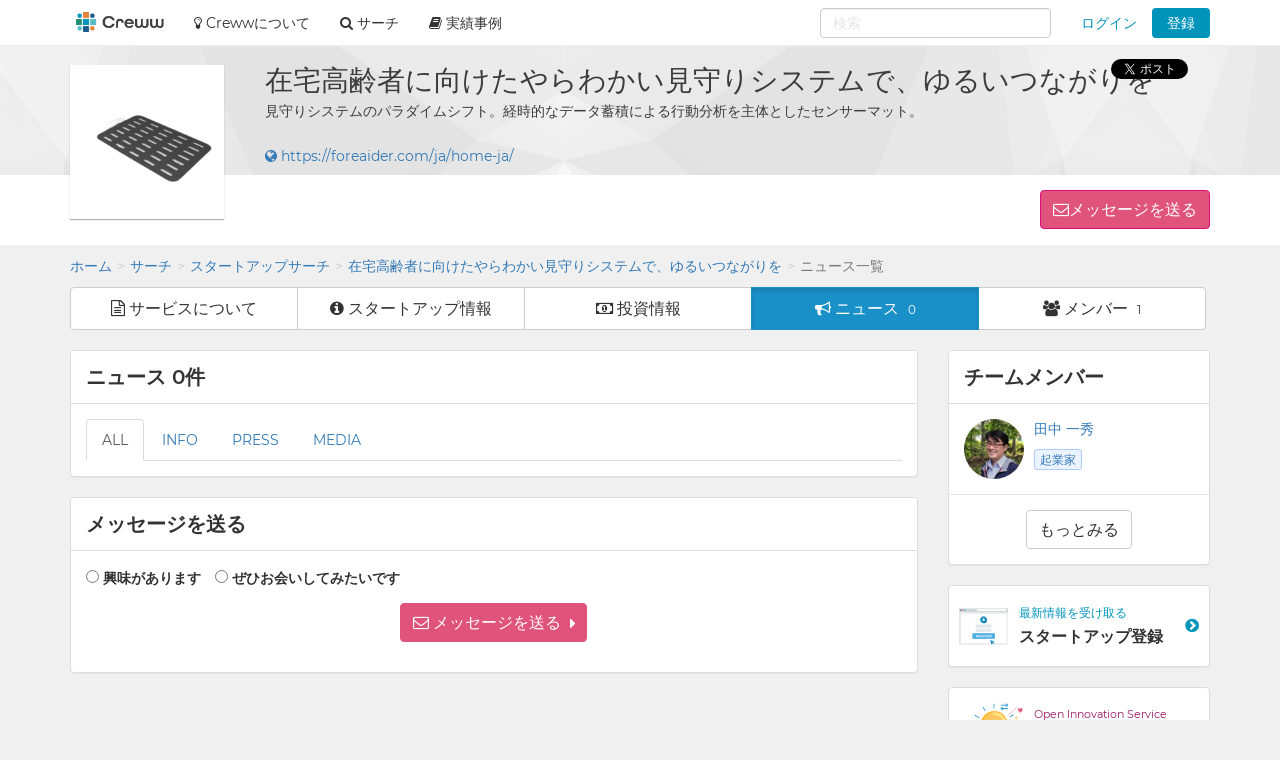

--- FILE ---
content_type: text/html; charset=utf-8
request_url: https://creww.me/ja/startup/aklmzmise/news
body_size: 56183
content:
<!DOCTYPE html>
<html lang='ja'>
<head>
<meta charset='utf-8'>
<meta content='IE=edge' http-equiv='X-UA-Compatible'>
<script type="text/javascript">window.NREUM||(NREUM={});NREUM.info={"beacon":"bam.nr-data.net","errorBeacon":"bam.nr-data.net","licenseKey":"5f9504f317","applicationID":"99759358","transactionName":"dVtfTRFaDVlVEEkXEFdGRUwTRk5bVRUV","queueTime":0,"applicationTime":155,"agent":""}</script>
<script type="text/javascript">(window.NREUM||(NREUM={})).init={ajax:{deny_list:["bam.nr-data.net"]}};(window.NREUM||(NREUM={})).loader_config={licenseKey:"5f9504f317",applicationID:"99759358",browserID:"99759599"};;/*! For license information please see nr-loader-rum-1.302.0.min.js.LICENSE.txt */
(()=>{var e,t,r={122:(e,t,r)=>{"use strict";r.d(t,{a:()=>i});var n=r(944);function i(e,t){try{if(!e||"object"!=typeof e)return(0,n.R)(3);if(!t||"object"!=typeof t)return(0,n.R)(4);const r=Object.create(Object.getPrototypeOf(t),Object.getOwnPropertyDescriptors(t)),a=0===Object.keys(r).length?e:r;for(let o in a)if(void 0!==e[o])try{if(null===e[o]){r[o]=null;continue}Array.isArray(e[o])&&Array.isArray(t[o])?r[o]=Array.from(new Set([...e[o],...t[o]])):"object"==typeof e[o]&&"object"==typeof t[o]?r[o]=i(e[o],t[o]):r[o]=e[o]}catch(e){r[o]||(0,n.R)(1,e)}return r}catch(e){(0,n.R)(2,e)}}},154:(e,t,r)=>{"use strict";r.d(t,{OF:()=>c,RI:()=>i,WN:()=>u,bv:()=>a,gm:()=>o,mw:()=>s,sb:()=>d});var n=r(863);const i="undefined"!=typeof window&&!!window.document,a="undefined"!=typeof WorkerGlobalScope&&("undefined"!=typeof self&&self instanceof WorkerGlobalScope&&self.navigator instanceof WorkerNavigator||"undefined"!=typeof globalThis&&globalThis instanceof WorkerGlobalScope&&globalThis.navigator instanceof WorkerNavigator),o=i?window:"undefined"!=typeof WorkerGlobalScope&&("undefined"!=typeof self&&self instanceof WorkerGlobalScope&&self||"undefined"!=typeof globalThis&&globalThis instanceof WorkerGlobalScope&&globalThis),s=Boolean("hidden"===o?.document?.visibilityState),c=/iPad|iPhone|iPod/.test(o.navigator?.userAgent),d=c&&"undefined"==typeof SharedWorker,u=((()=>{const e=o.navigator?.userAgent?.match(/Firefox[/\s](\d+\.\d+)/);Array.isArray(e)&&e.length>=2&&e[1]})(),Date.now()-(0,n.t)())},163:(e,t,r)=>{"use strict";r.d(t,{j:()=>T});var n=r(384),i=r(741);var a=r(555);r(860).K7.genericEvents;const o="experimental.resources",s="register",c=e=>{if(!e||"string"!=typeof e)return!1;try{document.createDocumentFragment().querySelector(e)}catch{return!1}return!0};var d=r(614),u=r(944),l=r(122);const f="[data-nr-mask]",g=e=>(0,l.a)(e,(()=>{const e={feature_flags:[],experimental:{allow_registered_children:!1,resources:!1},mask_selector:"*",block_selector:"[data-nr-block]",mask_input_options:{color:!1,date:!1,"datetime-local":!1,email:!1,month:!1,number:!1,range:!1,search:!1,tel:!1,text:!1,time:!1,url:!1,week:!1,textarea:!1,select:!1,password:!0}};return{ajax:{deny_list:void 0,block_internal:!0,enabled:!0,autoStart:!0},api:{get allow_registered_children(){return e.feature_flags.includes(s)||e.experimental.allow_registered_children},set allow_registered_children(t){e.experimental.allow_registered_children=t},duplicate_registered_data:!1},distributed_tracing:{enabled:void 0,exclude_newrelic_header:void 0,cors_use_newrelic_header:void 0,cors_use_tracecontext_headers:void 0,allowed_origins:void 0},get feature_flags(){return e.feature_flags},set feature_flags(t){e.feature_flags=t},generic_events:{enabled:!0,autoStart:!0},harvest:{interval:30},jserrors:{enabled:!0,autoStart:!0},logging:{enabled:!0,autoStart:!0},metrics:{enabled:!0,autoStart:!0},obfuscate:void 0,page_action:{enabled:!0},page_view_event:{enabled:!0,autoStart:!0},page_view_timing:{enabled:!0,autoStart:!0},performance:{capture_marks:!1,capture_measures:!1,capture_detail:!0,resources:{get enabled(){return e.feature_flags.includes(o)||e.experimental.resources},set enabled(t){e.experimental.resources=t},asset_types:[],first_party_domains:[],ignore_newrelic:!0}},privacy:{cookies_enabled:!0},proxy:{assets:void 0,beacon:void 0},session:{expiresMs:d.wk,inactiveMs:d.BB},session_replay:{autoStart:!0,enabled:!1,preload:!1,sampling_rate:10,error_sampling_rate:100,collect_fonts:!1,inline_images:!1,fix_stylesheets:!0,mask_all_inputs:!0,get mask_text_selector(){return e.mask_selector},set mask_text_selector(t){c(t)?e.mask_selector="".concat(t,",").concat(f):""===t||null===t?e.mask_selector=f:(0,u.R)(5,t)},get block_class(){return"nr-block"},get ignore_class(){return"nr-ignore"},get mask_text_class(){return"nr-mask"},get block_selector(){return e.block_selector},set block_selector(t){c(t)?e.block_selector+=",".concat(t):""!==t&&(0,u.R)(6,t)},get mask_input_options(){return e.mask_input_options},set mask_input_options(t){t&&"object"==typeof t?e.mask_input_options={...t,password:!0}:(0,u.R)(7,t)}},session_trace:{enabled:!0,autoStart:!0},soft_navigations:{enabled:!0,autoStart:!0},spa:{enabled:!0,autoStart:!0},ssl:void 0,user_actions:{enabled:!0,elementAttributes:["id","className","tagName","type"]}}})());var p=r(154),m=r(324);let h=0;const v={buildEnv:m.F3,distMethod:m.Xs,version:m.xv,originTime:p.WN},b={appMetadata:{},customTransaction:void 0,denyList:void 0,disabled:!1,harvester:void 0,isolatedBacklog:!1,isRecording:!1,loaderType:void 0,maxBytes:3e4,obfuscator:void 0,onerror:void 0,ptid:void 0,releaseIds:{},session:void 0,timeKeeper:void 0,registeredEntities:[],jsAttributesMetadata:{bytes:0},get harvestCount(){return++h}},y=e=>{const t=(0,l.a)(e,b),r=Object.keys(v).reduce((e,t)=>(e[t]={value:v[t],writable:!1,configurable:!0,enumerable:!0},e),{});return Object.defineProperties(t,r)};var _=r(701);const w=e=>{const t=e.startsWith("http");e+="/",r.p=t?e:"https://"+e};var x=r(836),k=r(241);const S={accountID:void 0,trustKey:void 0,agentID:void 0,licenseKey:void 0,applicationID:void 0,xpid:void 0},A=e=>(0,l.a)(e,S),R=new Set;function T(e,t={},r,o){let{init:s,info:c,loader_config:d,runtime:u={},exposed:l=!0}=t;if(!c){const e=(0,n.pV)();s=e.init,c=e.info,d=e.loader_config}e.init=g(s||{}),e.loader_config=A(d||{}),c.jsAttributes??={},p.bv&&(c.jsAttributes.isWorker=!0),e.info=(0,a.D)(c);const f=e.init,m=[c.beacon,c.errorBeacon];R.has(e.agentIdentifier)||(f.proxy.assets&&(w(f.proxy.assets),m.push(f.proxy.assets)),f.proxy.beacon&&m.push(f.proxy.beacon),e.beacons=[...m],function(e){const t=(0,n.pV)();Object.getOwnPropertyNames(i.W.prototype).forEach(r=>{const n=i.W.prototype[r];if("function"!=typeof n||"constructor"===n)return;let a=t[r];e[r]&&!1!==e.exposed&&"micro-agent"!==e.runtime?.loaderType&&(t[r]=(...t)=>{const n=e[r](...t);return a?a(...t):n})})}(e),(0,n.US)("activatedFeatures",_.B),e.runSoftNavOverSpa&&=!0===f.soft_navigations.enabled&&f.feature_flags.includes("soft_nav")),u.denyList=[...f.ajax.deny_list||[],...f.ajax.block_internal?m:[]],u.ptid=e.agentIdentifier,u.loaderType=r,e.runtime=y(u),R.has(e.agentIdentifier)||(e.ee=x.ee.get(e.agentIdentifier),e.exposed=l,(0,k.W)({agentIdentifier:e.agentIdentifier,drained:!!_.B?.[e.agentIdentifier],type:"lifecycle",name:"initialize",feature:void 0,data:e.config})),R.add(e.agentIdentifier)}},234:(e,t,r)=>{"use strict";r.d(t,{W:()=>a});var n=r(836),i=r(687);class a{constructor(e,t){this.agentIdentifier=e,this.ee=n.ee.get(e),this.featureName=t,this.blocked=!1}deregisterDrain(){(0,i.x3)(this.agentIdentifier,this.featureName)}}},241:(e,t,r)=>{"use strict";r.d(t,{W:()=>a});var n=r(154);const i="newrelic";function a(e={}){try{n.gm.dispatchEvent(new CustomEvent(i,{detail:e}))}catch(e){}}},261:(e,t,r)=>{"use strict";r.d(t,{$9:()=>d,BL:()=>s,CH:()=>g,Dl:()=>_,Fw:()=>y,PA:()=>h,Pl:()=>n,Tb:()=>l,U2:()=>a,V1:()=>k,Wb:()=>x,bt:()=>b,cD:()=>v,d3:()=>w,dT:()=>c,eY:()=>p,fF:()=>f,hG:()=>i,k6:()=>o,nb:()=>m,o5:()=>u});const n="api-",i="addPageAction",a="addToTrace",o="addRelease",s="finished",c="interaction",d="log",u="noticeError",l="pauseReplay",f="recordCustomEvent",g="recordReplay",p="register",m="setApplicationVersion",h="setCurrentRouteName",v="setCustomAttribute",b="setErrorHandler",y="setPageViewName",_="setUserId",w="start",x="wrapLogger",k="measure"},289:(e,t,r)=>{"use strict";r.d(t,{GG:()=>a,Qr:()=>s,sB:()=>o});var n=r(878);function i(){return"undefined"==typeof document||"complete"===document.readyState}function a(e,t){if(i())return e();(0,n.sp)("load",e,t)}function o(e){if(i())return e();(0,n.DD)("DOMContentLoaded",e)}function s(e){if(i())return e();(0,n.sp)("popstate",e)}},324:(e,t,r)=>{"use strict";r.d(t,{F3:()=>i,Xs:()=>a,xv:()=>n});const n="1.302.0",i="PROD",a="CDN"},374:(e,t,r)=>{r.nc=(()=>{try{return document?.currentScript?.nonce}catch(e){}return""})()},384:(e,t,r)=>{"use strict";r.d(t,{NT:()=>o,US:()=>u,Zm:()=>s,bQ:()=>d,dV:()=>c,pV:()=>l});var n=r(154),i=r(863),a=r(910);const o={beacon:"bam.nr-data.net",errorBeacon:"bam.nr-data.net"};function s(){return n.gm.NREUM||(n.gm.NREUM={}),void 0===n.gm.newrelic&&(n.gm.newrelic=n.gm.NREUM),n.gm.NREUM}function c(){let e=s();return e.o||(e.o={ST:n.gm.setTimeout,SI:n.gm.setImmediate||n.gm.setInterval,CT:n.gm.clearTimeout,XHR:n.gm.XMLHttpRequest,REQ:n.gm.Request,EV:n.gm.Event,PR:n.gm.Promise,MO:n.gm.MutationObserver,FETCH:n.gm.fetch,WS:n.gm.WebSocket},(0,a.i)(...Object.values(e.o))),e}function d(e,t){let r=s();r.initializedAgents??={},t.initializedAt={ms:(0,i.t)(),date:new Date},r.initializedAgents[e]=t}function u(e,t){s()[e]=t}function l(){return function(){let e=s();const t=e.info||{};e.info={beacon:o.beacon,errorBeacon:o.errorBeacon,...t}}(),function(){let e=s();const t=e.init||{};e.init={...t}}(),c(),function(){let e=s();const t=e.loader_config||{};e.loader_config={...t}}(),s()}},389:(e,t,r)=>{"use strict";function n(e,t=500,r={}){const n=r?.leading||!1;let i;return(...r)=>{n&&void 0===i&&(e.apply(this,r),i=setTimeout(()=>{i=clearTimeout(i)},t)),n||(clearTimeout(i),i=setTimeout(()=>{e.apply(this,r)},t))}}function i(e){let t=!1;return(...r)=>{t||(t=!0,e.apply(this,r))}}r.d(t,{J:()=>i,s:()=>n})},555:(e,t,r)=>{"use strict";r.d(t,{D:()=>s,f:()=>o});var n=r(384),i=r(122);const a={beacon:n.NT.beacon,errorBeacon:n.NT.errorBeacon,licenseKey:void 0,applicationID:void 0,sa:void 0,queueTime:void 0,applicationTime:void 0,ttGuid:void 0,user:void 0,account:void 0,product:void 0,extra:void 0,jsAttributes:{},userAttributes:void 0,atts:void 0,transactionName:void 0,tNamePlain:void 0};function o(e){try{return!!e.licenseKey&&!!e.errorBeacon&&!!e.applicationID}catch(e){return!1}}const s=e=>(0,i.a)(e,a)},566:(e,t,r)=>{"use strict";r.d(t,{LA:()=>s,bz:()=>o});var n=r(154);const i="xxxxxxxx-xxxx-4xxx-yxxx-xxxxxxxxxxxx";function a(e,t){return e?15&e[t]:16*Math.random()|0}function o(){const e=n.gm?.crypto||n.gm?.msCrypto;let t,r=0;return e&&e.getRandomValues&&(t=e.getRandomValues(new Uint8Array(30))),i.split("").map(e=>"x"===e?a(t,r++).toString(16):"y"===e?(3&a()|8).toString(16):e).join("")}function s(e){const t=n.gm?.crypto||n.gm?.msCrypto;let r,i=0;t&&t.getRandomValues&&(r=t.getRandomValues(new Uint8Array(e)));const o=[];for(var s=0;s<e;s++)o.push(a(r,i++).toString(16));return o.join("")}},606:(e,t,r)=>{"use strict";r.d(t,{i:()=>a});var n=r(908);a.on=o;var i=a.handlers={};function a(e,t,r,a){o(a||n.d,i,e,t,r)}function o(e,t,r,i,a){a||(a="feature"),e||(e=n.d);var o=t[a]=t[a]||{};(o[r]=o[r]||[]).push([e,i])}},607:(e,t,r)=>{"use strict";r.d(t,{W:()=>n});const n=(0,r(566).bz)()},614:(e,t,r)=>{"use strict";r.d(t,{BB:()=>o,H3:()=>n,g:()=>d,iL:()=>c,tS:()=>s,uh:()=>i,wk:()=>a});const n="NRBA",i="SESSION",a=144e5,o=18e5,s={STARTED:"session-started",PAUSE:"session-pause",RESET:"session-reset",RESUME:"session-resume",UPDATE:"session-update"},c={SAME_TAB:"same-tab",CROSS_TAB:"cross-tab"},d={OFF:0,FULL:1,ERROR:2}},630:(e,t,r)=>{"use strict";r.d(t,{T:()=>n});const n=r(860).K7.pageViewEvent},646:(e,t,r)=>{"use strict";r.d(t,{y:()=>n});class n{constructor(e){this.contextId=e}}},687:(e,t,r)=>{"use strict";r.d(t,{Ak:()=>d,Ze:()=>f,x3:()=>u});var n=r(241),i=r(836),a=r(606),o=r(860),s=r(646);const c={};function d(e,t){const r={staged:!1,priority:o.P3[t]||0};l(e),c[e].get(t)||c[e].set(t,r)}function u(e,t){e&&c[e]&&(c[e].get(t)&&c[e].delete(t),p(e,t,!1),c[e].size&&g(e))}function l(e){if(!e)throw new Error("agentIdentifier required");c[e]||(c[e]=new Map)}function f(e="",t="feature",r=!1){if(l(e),!e||!c[e].get(t)||r)return p(e,t);c[e].get(t).staged=!0,g(e)}function g(e){const t=Array.from(c[e]);t.every(([e,t])=>t.staged)&&(t.sort((e,t)=>e[1].priority-t[1].priority),t.forEach(([t])=>{c[e].delete(t),p(e,t)}))}function p(e,t,r=!0){const o=e?i.ee.get(e):i.ee,c=a.i.handlers;if(!o.aborted&&o.backlog&&c){if((0,n.W)({agentIdentifier:e,type:"lifecycle",name:"drain",feature:t}),r){const e=o.backlog[t],r=c[t];if(r){for(let t=0;e&&t<e.length;++t)m(e[t],r);Object.entries(r).forEach(([e,t])=>{Object.values(t||{}).forEach(t=>{t[0]?.on&&t[0]?.context()instanceof s.y&&t[0].on(e,t[1])})})}}o.isolatedBacklog||delete c[t],o.backlog[t]=null,o.emit("drain-"+t,[])}}function m(e,t){var r=e[1];Object.values(t[r]||{}).forEach(t=>{var r=e[0];if(t[0]===r){var n=t[1],i=e[3],a=e[2];n.apply(i,a)}})}},699:(e,t,r)=>{"use strict";r.d(t,{It:()=>a,KC:()=>s,No:()=>i,qh:()=>o});var n=r(860);const i=16e3,a=1e6,o="SESSION_ERROR",s={[n.K7.logging]:!0,[n.K7.genericEvents]:!1,[n.K7.jserrors]:!1,[n.K7.ajax]:!1}},701:(e,t,r)=>{"use strict";r.d(t,{B:()=>a,t:()=>o});var n=r(241);const i=new Set,a={};function o(e,t){const r=t.agentIdentifier;a[r]??={},e&&"object"==typeof e&&(i.has(r)||(t.ee.emit("rumresp",[e]),a[r]=e,i.add(r),(0,n.W)({agentIdentifier:r,loaded:!0,drained:!0,type:"lifecycle",name:"load",feature:void 0,data:e})))}},741:(e,t,r)=>{"use strict";r.d(t,{W:()=>a});var n=r(944),i=r(261);class a{#e(e,...t){if(this[e]!==a.prototype[e])return this[e](...t);(0,n.R)(35,e)}addPageAction(e,t){return this.#e(i.hG,e,t)}register(e){return this.#e(i.eY,e)}recordCustomEvent(e,t){return this.#e(i.fF,e,t)}setPageViewName(e,t){return this.#e(i.Fw,e,t)}setCustomAttribute(e,t,r){return this.#e(i.cD,e,t,r)}noticeError(e,t){return this.#e(i.o5,e,t)}setUserId(e){return this.#e(i.Dl,e)}setApplicationVersion(e){return this.#e(i.nb,e)}setErrorHandler(e){return this.#e(i.bt,e)}addRelease(e,t){return this.#e(i.k6,e,t)}log(e,t){return this.#e(i.$9,e,t)}start(){return this.#e(i.d3)}finished(e){return this.#e(i.BL,e)}recordReplay(){return this.#e(i.CH)}pauseReplay(){return this.#e(i.Tb)}addToTrace(e){return this.#e(i.U2,e)}setCurrentRouteName(e){return this.#e(i.PA,e)}interaction(e){return this.#e(i.dT,e)}wrapLogger(e,t,r){return this.#e(i.Wb,e,t,r)}measure(e,t){return this.#e(i.V1,e,t)}}},773:(e,t,r)=>{"use strict";r.d(t,{z_:()=>a,XG:()=>s,TZ:()=>n,rs:()=>i,xV:()=>o});r(154),r(566),r(384);const n=r(860).K7.metrics,i="sm",a="cm",o="storeSupportabilityMetrics",s="storeEventMetrics"},782:(e,t,r)=>{"use strict";r.d(t,{T:()=>n});const n=r(860).K7.pageViewTiming},836:(e,t,r)=>{"use strict";r.d(t,{P:()=>s,ee:()=>c});var n=r(384),i=r(990),a=r(646),o=r(607);const s="nr@context:".concat(o.W),c=function e(t,r){var n={},o={},u={},l=!1;try{l=16===r.length&&d.initializedAgents?.[r]?.runtime.isolatedBacklog}catch(e){}var f={on:p,addEventListener:p,removeEventListener:function(e,t){var r=n[e];if(!r)return;for(var i=0;i<r.length;i++)r[i]===t&&r.splice(i,1)},emit:function(e,r,n,i,a){!1!==a&&(a=!0);if(c.aborted&&!i)return;t&&a&&t.emit(e,r,n);var s=g(n);m(e).forEach(e=>{e.apply(s,r)});var d=v()[o[e]];d&&d.push([f,e,r,s]);return s},get:h,listeners:m,context:g,buffer:function(e,t){const r=v();if(t=t||"feature",f.aborted)return;Object.entries(e||{}).forEach(([e,n])=>{o[n]=t,t in r||(r[t]=[])})},abort:function(){f._aborted=!0,Object.keys(f.backlog).forEach(e=>{delete f.backlog[e]})},isBuffering:function(e){return!!v()[o[e]]},debugId:r,backlog:l?{}:t&&"object"==typeof t.backlog?t.backlog:{},isolatedBacklog:l};return Object.defineProperty(f,"aborted",{get:()=>{let e=f._aborted||!1;return e||(t&&(e=t.aborted),e)}}),f;function g(e){return e&&e instanceof a.y?e:e?(0,i.I)(e,s,()=>new a.y(s)):new a.y(s)}function p(e,t){n[e]=m(e).concat(t)}function m(e){return n[e]||[]}function h(t){return u[t]=u[t]||e(f,t)}function v(){return f.backlog}}(void 0,"globalEE"),d=(0,n.Zm)();d.ee||(d.ee=c)},843:(e,t,r)=>{"use strict";r.d(t,{u:()=>i});var n=r(878);function i(e,t=!1,r,i){(0,n.DD)("visibilitychange",function(){if(t)return void("hidden"===document.visibilityState&&e());e(document.visibilityState)},r,i)}},860:(e,t,r)=>{"use strict";r.d(t,{$J:()=>u,K7:()=>c,P3:()=>d,XX:()=>i,Yy:()=>s,df:()=>a,qY:()=>n,v4:()=>o});const n="events",i="jserrors",a="browser/blobs",o="rum",s="browser/logs",c={ajax:"ajax",genericEvents:"generic_events",jserrors:i,logging:"logging",metrics:"metrics",pageAction:"page_action",pageViewEvent:"page_view_event",pageViewTiming:"page_view_timing",sessionReplay:"session_replay",sessionTrace:"session_trace",softNav:"soft_navigations",spa:"spa"},d={[c.pageViewEvent]:1,[c.pageViewTiming]:2,[c.metrics]:3,[c.jserrors]:4,[c.spa]:5,[c.ajax]:6,[c.sessionTrace]:7,[c.softNav]:8,[c.sessionReplay]:9,[c.logging]:10,[c.genericEvents]:11},u={[c.pageViewEvent]:o,[c.pageViewTiming]:n,[c.ajax]:n,[c.spa]:n,[c.softNav]:n,[c.metrics]:i,[c.jserrors]:i,[c.sessionTrace]:a,[c.sessionReplay]:a,[c.logging]:s,[c.genericEvents]:"ins"}},863:(e,t,r)=>{"use strict";function n(){return Math.floor(performance.now())}r.d(t,{t:()=>n})},878:(e,t,r)=>{"use strict";function n(e,t){return{capture:e,passive:!1,signal:t}}function i(e,t,r=!1,i){window.addEventListener(e,t,n(r,i))}function a(e,t,r=!1,i){document.addEventListener(e,t,n(r,i))}r.d(t,{DD:()=>a,jT:()=>n,sp:()=>i})},908:(e,t,r)=>{"use strict";r.d(t,{d:()=>n,p:()=>i});var n=r(836).ee.get("handle");function i(e,t,r,i,a){a?(a.buffer([e],i),a.emit(e,t,r)):(n.buffer([e],i),n.emit(e,t,r))}},910:(e,t,r)=>{"use strict";r.d(t,{i:()=>a});var n=r(944);const i=new Map;function a(...e){return e.every(e=>{if(i.has(e))return i.get(e);const t="function"==typeof e&&e.toString().includes("[native code]");return t||(0,n.R)(64,e?.name||e?.toString()),i.set(e,t),t})}},944:(e,t,r)=>{"use strict";r.d(t,{R:()=>i});var n=r(241);function i(e,t){"function"==typeof console.debug&&(console.debug("New Relic Warning: https://github.com/newrelic/newrelic-browser-agent/blob/main/docs/warning-codes.md#".concat(e),t),(0,n.W)({agentIdentifier:null,drained:null,type:"data",name:"warn",feature:"warn",data:{code:e,secondary:t}}))}},990:(e,t,r)=>{"use strict";r.d(t,{I:()=>i});var n=Object.prototype.hasOwnProperty;function i(e,t,r){if(n.call(e,t))return e[t];var i=r();if(Object.defineProperty&&Object.keys)try{return Object.defineProperty(e,t,{value:i,writable:!0,enumerable:!1}),i}catch(e){}return e[t]=i,i}}},n={};function i(e){var t=n[e];if(void 0!==t)return t.exports;var a=n[e]={exports:{}};return r[e](a,a.exports,i),a.exports}i.m=r,i.d=(e,t)=>{for(var r in t)i.o(t,r)&&!i.o(e,r)&&Object.defineProperty(e,r,{enumerable:!0,get:t[r]})},i.f={},i.e=e=>Promise.all(Object.keys(i.f).reduce((t,r)=>(i.f[r](e,t),t),[])),i.u=e=>"nr-rum-1.302.0.min.js",i.o=(e,t)=>Object.prototype.hasOwnProperty.call(e,t),e={},t="NRBA-1.302.0.PROD:",i.l=(r,n,a,o)=>{if(e[r])e[r].push(n);else{var s,c;if(void 0!==a)for(var d=document.getElementsByTagName("script"),u=0;u<d.length;u++){var l=d[u];if(l.getAttribute("src")==r||l.getAttribute("data-webpack")==t+a){s=l;break}}if(!s){c=!0;var f={296:"sha512-wOb3n9Oo7XFlPj8/eeDjhAZxpAcaDdsBkC//L8axozi0po4wdPEJ2ECVlu9KEBVFgfQVL0TCY6kPzr0KcVfkBQ=="};(s=document.createElement("script")).charset="utf-8",i.nc&&s.setAttribute("nonce",i.nc),s.setAttribute("data-webpack",t+a),s.src=r,0!==s.src.indexOf(window.location.origin+"/")&&(s.crossOrigin="anonymous"),f[o]&&(s.integrity=f[o])}e[r]=[n];var g=(t,n)=>{s.onerror=s.onload=null,clearTimeout(p);var i=e[r];if(delete e[r],s.parentNode&&s.parentNode.removeChild(s),i&&i.forEach(e=>e(n)),t)return t(n)},p=setTimeout(g.bind(null,void 0,{type:"timeout",target:s}),12e4);s.onerror=g.bind(null,s.onerror),s.onload=g.bind(null,s.onload),c&&document.head.appendChild(s)}},i.r=e=>{"undefined"!=typeof Symbol&&Symbol.toStringTag&&Object.defineProperty(e,Symbol.toStringTag,{value:"Module"}),Object.defineProperty(e,"__esModule",{value:!0})},i.p="https://js-agent.newrelic.com/",(()=>{var e={374:0,840:0};i.f.j=(t,r)=>{var n=i.o(e,t)?e[t]:void 0;if(0!==n)if(n)r.push(n[2]);else{var a=new Promise((r,i)=>n=e[t]=[r,i]);r.push(n[2]=a);var o=i.p+i.u(t),s=new Error;i.l(o,r=>{if(i.o(e,t)&&(0!==(n=e[t])&&(e[t]=void 0),n)){var a=r&&("load"===r.type?"missing":r.type),o=r&&r.target&&r.target.src;s.message="Loading chunk "+t+" failed.\n("+a+": "+o+")",s.name="ChunkLoadError",s.type=a,s.request=o,n[1](s)}},"chunk-"+t,t)}};var t=(t,r)=>{var n,a,[o,s,c]=r,d=0;if(o.some(t=>0!==e[t])){for(n in s)i.o(s,n)&&(i.m[n]=s[n]);if(c)c(i)}for(t&&t(r);d<o.length;d++)a=o[d],i.o(e,a)&&e[a]&&e[a][0](),e[a]=0},r=self["webpackChunk:NRBA-1.302.0.PROD"]=self["webpackChunk:NRBA-1.302.0.PROD"]||[];r.forEach(t.bind(null,0)),r.push=t.bind(null,r.push.bind(r))})(),(()=>{"use strict";i(374);var e=i(566),t=i(741);class r extends t.W{agentIdentifier=(0,e.LA)(16)}var n=i(860);const a=Object.values(n.K7);var o=i(163);var s=i(908),c=i(863),d=i(261),u=i(241),l=i(944),f=i(701),g=i(773);function p(e,t,i,a){const o=a||i;!o||o[e]&&o[e]!==r.prototype[e]||(o[e]=function(){(0,s.p)(g.xV,["API/"+e+"/called"],void 0,n.K7.metrics,i.ee),(0,u.W)({agentIdentifier:i.agentIdentifier,drained:!!f.B?.[i.agentIdentifier],type:"data",name:"api",feature:d.Pl+e,data:{}});try{return t.apply(this,arguments)}catch(e){(0,l.R)(23,e)}})}function m(e,t,r,n,i){const a=e.info;null===r?delete a.jsAttributes[t]:a.jsAttributes[t]=r,(i||null===r)&&(0,s.p)(d.Pl+n,[(0,c.t)(),t,r],void 0,"session",e.ee)}var h=i(687),v=i(234),b=i(289),y=i(154),_=i(384);const w=e=>y.RI&&!0===e?.privacy.cookies_enabled;function x(e){return!!(0,_.dV)().o.MO&&w(e)&&!0===e?.session_trace.enabled}var k=i(389),S=i(699);class A extends v.W{constructor(e,t){super(e.agentIdentifier,t),this.agentRef=e,this.abortHandler=void 0,this.featAggregate=void 0,this.onAggregateImported=void 0,this.deferred=Promise.resolve(),!1===e.init[this.featureName].autoStart?this.deferred=new Promise((t,r)=>{this.ee.on("manual-start-all",(0,k.J)(()=>{(0,h.Ak)(e.agentIdentifier,this.featureName),t()}))}):(0,h.Ak)(e.agentIdentifier,t)}importAggregator(e,t,r={}){if(this.featAggregate)return;let n;this.onAggregateImported=new Promise(e=>{n=e});const a=async()=>{let a;await this.deferred;try{if(w(e.init)){const{setupAgentSession:t}=await i.e(296).then(i.bind(i,305));a=t(e)}}catch(e){(0,l.R)(20,e),this.ee.emit("internal-error",[e]),(0,s.p)(S.qh,[e],void 0,this.featureName,this.ee)}try{if(!this.#t(this.featureName,a,e.init))return(0,h.Ze)(this.agentIdentifier,this.featureName),void n(!1);const{Aggregate:i}=await t();this.featAggregate=new i(e,r),e.runtime.harvester.initializedAggregates.push(this.featAggregate),n(!0)}catch(e){(0,l.R)(34,e),this.abortHandler?.(),(0,h.Ze)(this.agentIdentifier,this.featureName,!0),n(!1),this.ee&&this.ee.abort()}};y.RI?(0,b.GG)(()=>a(),!0):a()}#t(e,t,r){if(this.blocked)return!1;switch(e){case n.K7.sessionReplay:return x(r)&&!!t;case n.K7.sessionTrace:return!!t;default:return!0}}}var R=i(630),T=i(614);class E extends A{static featureName=R.T;constructor(e){var t;super(e,R.T),this.setupInspectionEvents(e.agentIdentifier),t=e,p(d.Fw,function(e,r){"string"==typeof e&&("/"!==e.charAt(0)&&(e="/"+e),t.runtime.customTransaction=(r||"http://custom.transaction")+e,(0,s.p)(d.Pl+d.Fw,[(0,c.t)()],void 0,void 0,t.ee))},t),this.ee.on("api-send-rum",(e,t)=>(0,s.p)("send-rum",[e,t],void 0,this.featureName,this.ee)),this.importAggregator(e,()=>i.e(296).then(i.bind(i,108)))}setupInspectionEvents(e){const t=(t,r)=>{t&&(0,u.W)({agentIdentifier:e,timeStamp:t.timeStamp,loaded:"complete"===t.target.readyState,type:"window",name:r,data:t.target.location+""})};(0,b.sB)(e=>{t(e,"DOMContentLoaded")}),(0,b.GG)(e=>{t(e,"load")}),(0,b.Qr)(e=>{t(e,"navigate")}),this.ee.on(T.tS.UPDATE,(t,r)=>{(0,u.W)({agentIdentifier:e,type:"lifecycle",name:"session",data:r})})}}var N=i(843),j=i(878),I=i(782);class O extends A{static featureName=I.T;constructor(e){super(e,I.T),y.RI&&((0,N.u)(()=>(0,s.p)("docHidden",[(0,c.t)()],void 0,I.T,this.ee),!0),(0,j.sp)("pagehide",()=>(0,s.p)("winPagehide",[(0,c.t)()],void 0,I.T,this.ee)),this.importAggregator(e,()=>i.e(296).then(i.bind(i,350))))}}class P extends A{static featureName=g.TZ;constructor(e){super(e,g.TZ),y.RI&&document.addEventListener("securitypolicyviolation",e=>{(0,s.p)(g.xV,["Generic/CSPViolation/Detected"],void 0,this.featureName,this.ee)}),this.importAggregator(e,()=>i.e(296).then(i.bind(i,623)))}}new class extends r{constructor(e){var t;(super(),y.gm)?(this.features={},(0,_.bQ)(this.agentIdentifier,this),this.desiredFeatures=new Set(e.features||[]),this.desiredFeatures.add(E),this.runSoftNavOverSpa=[...this.desiredFeatures].some(e=>e.featureName===n.K7.softNav),(0,o.j)(this,e,e.loaderType||"agent"),t=this,p(d.cD,function(e,r,n=!1){if("string"==typeof e){if(["string","number","boolean"].includes(typeof r)||null===r)return m(t,e,r,d.cD,n);(0,l.R)(40,typeof r)}else(0,l.R)(39,typeof e)},t),function(e){p(d.Dl,function(t){if("string"==typeof t||null===t)return m(e,"enduser.id",t,d.Dl,!0);(0,l.R)(41,typeof t)},e)}(this),function(e){p(d.nb,function(t){if("string"==typeof t||null===t)return m(e,"application.version",t,d.nb,!1);(0,l.R)(42,typeof t)},e)}(this),function(e){p(d.d3,function(){e.ee.emit("manual-start-all")},e)}(this),this.run()):(0,l.R)(21)}get config(){return{info:this.info,init:this.init,loader_config:this.loader_config,runtime:this.runtime}}get api(){return this}run(){try{const e=function(e){const t={};return a.forEach(r=>{t[r]=!!e[r]?.enabled}),t}(this.init),t=[...this.desiredFeatures];t.sort((e,t)=>n.P3[e.featureName]-n.P3[t.featureName]),t.forEach(t=>{if(!e[t.featureName]&&t.featureName!==n.K7.pageViewEvent)return;if(this.runSoftNavOverSpa&&t.featureName===n.K7.spa)return;if(!this.runSoftNavOverSpa&&t.featureName===n.K7.softNav)return;const r=function(e){switch(e){case n.K7.ajax:return[n.K7.jserrors];case n.K7.sessionTrace:return[n.K7.ajax,n.K7.pageViewEvent];case n.K7.sessionReplay:return[n.K7.sessionTrace];case n.K7.pageViewTiming:return[n.K7.pageViewEvent];default:return[]}}(t.featureName).filter(e=>!(e in this.features));r.length>0&&(0,l.R)(36,{targetFeature:t.featureName,missingDependencies:r}),this.features[t.featureName]=new t(this)})}catch(e){(0,l.R)(22,e);for(const e in this.features)this.features[e].abortHandler?.();const t=(0,_.Zm)();delete t.initializedAgents[this.agentIdentifier]?.features,delete this.sharedAggregator;return t.ee.get(this.agentIdentifier).abort(),!1}}}({features:[E,O,P],loaderType:"lite"})})()})();</script>
<meta content='width=device-width, initial-scale=1, maximum-scale=1' name='viewport'>
<meta content='creww.me' name='application-name'>
<meta content='985daf3e8946a19f-15f9b55eb65b8855-ga553c119ca8fef50-8' name='google-translate-customization'>
<meta content='xtv26eflg5agrrmfry0igo19t6pxg70-yodedd17cdnf1qs96juon9orylhpo2g0j-9w8fqr-p2x323u3iuf0jcwm6deiiq4s8v44mjqe76pd6wqak92ov15qjsskb28' name='norton-safeweb-site-verification'>
<title>ニュース一覧 | 在宅高齢者に向けたやらわかい見守りシステムで、ゆるいつながりを | オープンイノベーション creww（クルー）</title>
<meta name="description" content="creww(クルー)はスタートアップと大手企業の為のオープンイノベーションのプラットフォームです。人との出会いの場、役立つツール、成長のチャンスを提供しています。挑戦する人、応援する人、誰でもイノベーションに参加出来ます。">
<meta name="keywords" content="creww,クルー,スタートアップ,クリュー,ベンチャー,スタートアップ支援,ベンチャー支援">
<link rel="canonical" href="https://creww.me/ja/startup/aklmzmise/news">
<link rel="alternate" href="https://creww.me/ja/startup/aklmzmise/news" hreflang="ja">
<link rel="alternate" href="https://creww.me/en/startup/aklmzmise/news" hreflang="en">
<meta property="fb:app_id" content="215400945220024">
<meta property="og:image" content="https://da7udebijaype.cloudfront.net/uploads/top_page_image/og_image/1/og_image-00bfe5d6-7e1c-4896-8df3-95ccffeeafdb.jpg?=1592553191">
<meta property="og:title" content="ニュース一覧 | 在宅高齢者に向けたやらわかい見守りシステムで、ゆるいつながりを">
<meta property="og:description" content="creww(クルー)はスタートアップと大手企業の為のオープンイノベーションのプラットフォームです。人との出会いの場、役立つツール、成長のチャンスを提供しています。挑戦する人、応援する人、誰でもイノベーションに参加出来ます。">
<meta property="og:type" content="article">
<meta property="og:site_name" content="オープンイノベーション creww（クルー）">
<meta property="og:url" content="https://creww.me/ja/startup/aklmzmise/news">
<link href='/assets/favicon/favicon-fa73fe1f391f4d59fffef5c4bfb862c91f2c777558c23740095655706bbfccee.ico' rel='shortcut icon'>
<link href='/assets/favicon/favicon-fa73fe1f391f4d59fffef5c4bfb862c91f2c777558c23740095655706bbfccee.ico' rel='icon' type='image/x-icon'>
<link href='/assets/favicon/apple-touch-icon-6fe6f40610fed3117a112c0be1156255f3c8c434d0fe094ca9f0f0406f930e4e.png' rel='apple-touch-icon-precomposed'>
<link href='/assets/favicon/android-chrome-256x256-1f63743cd82f5212491568f9f062c68e830f6a39faef3a1d381527a333cdf3cd.png' rel='icon' type='image/png'>
<meta name='msapplication-TileColor'>
<meta name='theme-color'>
<link rel="stylesheet" media="screen" href="https://stackpath.bootstrapcdn.com/font-awesome/4.7.0/css/font-awesome.min.css" />
<link rel="stylesheet" media="screen" href="/assets/application-8b8ff5595d467e793702bb4a3b62c2a54a138c98f1bae06cb8e5866456b68a22.css" />
<script>
//<![CDATA[
window.gon={};
//]]>
</script>
<script>
//<![CDATA[
window.ga = window.ga||function(){(ga.q=ga.q||[]).push(arguments)};ga.l=+new Date;
window.global = {};
window.global.exclude = false;
window.global.account_default_logo_image = "https://creww.me/assets/placeholders/account-17b619ebe9d134122cd13d5a6b86763ad4fd954ecff09583cfe28e45f82ddc1c.png";
window.global.startup_default_logo_image = "https://creww.me/assets/placeholders/startup-396cc98459be24d2da8388dda6f318e6fa6f7fdf9eebc7bc8ee1404d5bc98219.png";
window.global.company_default_logo_image = "https://creww.me/assets/placeholders/company-81fdf4d8ae31bfcdddee839f036e260143557922b43591218e98f5087739c4d6.png";
window.global.message_read_api = "/ja/messages/:slug/read";
window.global.message_notification_api = "/ja/notification/unread_messages";
window.global.ga_property = "UA-34242487-1";
window.global.is_original_organizer = "true";
window.global.is_production = true;
window.global.is_account_signed_in = false;
window.global.facebook_app_id = "";

//]]>
</script><script>
//<![CDATA[
window.global.facebook_id = "1131416230205845";

//]]>
</script><link rel="stylesheet" media="screen" href="/packs/front-38a08c8ab08bf834529a5850a92be7ba.css" />
<script src="/packs/front-a2c445ddebb08beedd95.js"></script>
<script src="/assets/application-5fe8a39d57b99adad57cdbcf25e493d7f1c62e491a783f20a87f9974e037b910.js"></script>
<noscript>
<img height='1' src='https://www.facebook.com/tr?id=1131416230205845&amp;ev=PageView&amp;noscript=1' style='display:none' width='1'>
</noscript>
<script>
  <!-- Google Tag Manager -->
  (function(w,d,s,l,i){w[l]=w[l]||[];w[l].push({'gtm.start':
  new Date().getTime(),event:'gtm.js'});var f=d.getElementsByTagName(s)[0],
  j=d.createElement(s),dl=l!='dataLayer'?'&l='+l:'';j.async=true;j.src=
  'https://www.googletagmanager.com/gtm.js?id='+i+dl;f.parentNode.insertBefore(j,f);
  })(window,document,'script','dataLayer','GTM-56HMCZ');
  <!-- End Google Tag Manager -->
</script>
<meta name="csrf-param" content="authenticity_token" />
<meta name="csrf-token" content="DVZegbByvq1Xrs7bxtjqkecBHQLhY_umsKmM9fg7ef35X7FYTBbw1QZr-l04DAwvZ1A5jkf8me215M8Lmgbf1g" />


</head>

<body class='landing profile_page creww_me theme-color-lightblue startups startups-news '>


<div class='___login-require-cdpxxx modal fade' id='login-require'>
<div class='modal-dialog'>
<div class='modal-content'>
<div class='modal-body'>
<h4 class='text-center'>ログイン</h4>
<div class='text-center mt10'>
<div class='form-group'>
<a class="btn btn-fb btn-lg btn-block" href="/join/auth/facebook?locale=ja&amp;origin=%2Fja%2Fstartup%2Faklmzmise"><i class='fa fa-facebook'></i>
Facebookでログイン
</a></div>
<div class='form-group'>
<a class="btn btn-tw btn-lg btn-block" href="/join/auth/twitter?locale=ja&amp;origin=%2Fja%2Fstartup%2Faklmzmise"><i class='fa fa-twitter'></i>
twitterでログイン
</a></div>
<div class='labeled-divider'>
またはメールアドレスでログイン
</div>
<form class="new_account" id="new_account" role="form" action="/ja/login" accept-charset="UTF-8" method="post"><input name="utf8" type="hidden" value="&#x2713;" /><input type="hidden" name="authenticity_token" value="dwX1tE20p4nH4ccxsQRpWqrHYMjAgUkdvPnZfAVDR3HR6qysin2At8Lzi17AQA_CL5Fu9xFmFoFyL6ZSjopkWg" /><input type="hidden" name="redir" id="redir" value="/ja/startup/aklmzmise" />
<div class='form-group'>
<input autofocus="autofocus" class="form-control input-lg" placeholder="メールアドレス" type="email" value="" name="account[email]" id="account_email" />
</div>
<div class='form-group'>
<input autocomplete="off" class="form-control input-lg" placeholder="パスワード" type="password" name="account[password]" id="account_password" />
<input value="1" type="hidden" name="account[remember_me]" id="account_remember_me" />
</div>
<div class='form-group text-left'>
<button name="button" type="submit" class="btn btn-primary btn-block btn-lg">ログイン
</button></div>
</form><div class='text-center'>
<ul class='list-unstyled'>
<li>
<a href="/ja/join/password/new"><i class='fa fa-chevron-circle-right'></i>
パスワードを忘れた方はこちら
</a></li>
<li>
<a href="/ja/join/sign_up?redir=%2Fja%2Fstartup%2Faklmzmise"><i class='fa fa-chevron-circle-right'></i>
crewwアカウント登録はこちら
</a></li>
</ul>
</div>
</div>
</div>
</div>
</div>
</div>


<nav class='navbar navbar-default navbar-fixed-top ___navbar-cdpxxx' role='navigation'>
<div class='container'>
<div class='navbar-header'>
<a class="navbar-brand" href="https://creww.me/ja"><img alt="オープンイノベーション creww" class="logo" src="/assets/placeholders/creww_logo-834e526ea8457302a1c2d8a04e515e3946ed05bfa3c7e6604444ef4d298ff8c3.png" /></a>
<button aria-controls='navbar-mobile' aria-expanded='false' class='navbar-toggle collapsed' data-canvas='body' data-target='#navbar-mobile' data-toggle='offcanvas' type='button'>
<span class='sr-only'>Toggle navigation</span>
<span class='icon-bar'></span>
<span class='icon-bar'></span>
<span class='icon-bar'></span>
</button>
<div class='visible-xs-block visible-sm-block'>
<ul class='nav navbar-nav navbar-right' id='notify-bar-mobile'>
<li><a class="btn-login js-ga" data-ga-label="notify-bar-login2" href="https://creww.me/ja/login">ログイン</a></li>
<li><a class="btn btn-default btn-creww js-ga" data-ga-label="notify-bar-register2" href="/ja/join/sign_up?redir=https%3A%2F%2Fcreww.me%2Fja%2Fstartup%2Faklmzmise%2Fnews">登録</a></li>
</ul>

</div>
</div>
<div class='navmenu navmenu-default navmenu-fixed-right offcanvas canvas-slid' id='navbar-mobile'>
<div class='visible-xs-block visible-sm-block'>
<h5>メニュー</h5>
<ul class='nav navbar-nav'>
<li class=''>
<a href="/ja/search"><i class='fa fa-search'></i>
サーチ
</a></li>
<li>
<a href='https://port.creww.me/tag/%e5%ae%9f%e7%b8%be%e4%ba%8b%e4%be%8b' target='_brank'>
<i class='fa fa-book'></i>
実績事例
</a>
</li>
</ul>

</div>
</div>
<div id='navbar'>
<div class='visible-md-block visible-lg-block'>
<ul class='nav navbar-nav'>
<li>
<a href='https://creww.me/' target='_blank'>
<i class='fa fa-lightbulb-o'></i>
Crewwについて
</a>
</li>
<li class='dropdown dropdown-hover'>
<a class='dropdown-toggle' data-toggle='dropdown' href='https://creww.me/ja/search' role='button'>
<i class='fa fa-search'></i>
サーチ
</a>
<ul class='dropdown-menu' role='menu'>
<li class=''>
<a href='https://creww.me/ja/search'>サーチトップ</a>
</li>
<li class='divider'></li>
<li class=''>
<a href='https://creww.me/ja/search/startup'>スタートアップサーチ</a>
</li>
<li class='divider'></li>
<li class=''>
<a href='https://creww.me/ja/search/supporter'>サポーターサーチ</a>
</li>
</ul>
<li>
<a href='https://port.creww.me/tag/%e5%ae%9f%e7%b8%be%e4%ba%8b%e4%be%8b' target='_brank'>
<i class='fa fa-book'></i>
実績事例
</a>
</li>
</li>
</ul>
<ul class='nav navbar-nav navbar-right' id='notify-bar'>
<li class='dropdown'>
<a class="dropdown-toggle btn-login" data-toggle="dropdown" aria-expanded="false" href="#">ログイン</a>
<ul class='login-box dropdown-menu' role='menu'>
<li>
<div class='link-btn'>
<a rel="nofollow" class="btn btn-block bg-facebook js-ga" data-ga-label="notify-bar-facebook" href="/join/auth/facebook?locale=ja"><i class='fa fa-facebook'></i>
Facebookでログイン
</a></div>
</li>
<li>
<div class='link-btn'>
<a rel="nofollow" class="btn btn-block bg-twitter js-ga" data-ga-label="notify-bar-twitter" href="/join/auth/twitter?locale=ja"><i class='fa fa-twitter'></i>
twitterでログイン
</a></div>
</li>
<li>
<div class='link-btn'>
<a rel="nofollow" class="btn btn-block bg-google js-ga" data-ga-label="notify-bar-google" href="/join/auth/google_oauth2?locale=ja"><i class='fa fa-google'></i>
Googleでログイン
</a></div>
</li>
<li class='divider mb10'></li>
<form class="js-ga" id="new_account" role="form" data-ga-label="notify-bar-login1" action="https://creww.me/ja/login" accept-charset="UTF-8" method="post"><input name="utf8" type="hidden" value="&#x2713;" /><input type="hidden" name="authenticity_token" value="ustwwL6g39ulfFKg9RFAfESs4Xb-mokRD_AH6zn0-CYcJCnYeWn45aBuHs-EVSbkwfrvSS991o3BJnjFsj3bDQ" /><li>
<input type="hidden" name="redir" id="redir" value="https://creww.me/ja/startup/aklmzmise/news" />
<div class='form-group'>
<input autofocus="autofocus" class="form-control input-lg" placeholder="メールアドレス" type="email" value="" name="account[email]" id="account_email" />
</div>
</li>
<li>
<div class='form-group'>
<input autocomplete="off" class="form-control input-lg" placeholder="パスワード" type="password" name="account[password]" id="account_password" />
<input value="1" type="hidden" name="account[remember_me]" id="account_remember_me" />
</div>
</li>
<li>
<button name="button" type="submit" class="btn btn-primary btn-block btn-lg">ログイン
</button></li>
<li>
<ul class='list-unstyled mt10'>
<li>
<a href="https://creww.me/ja/join/password/new"><i class='fa fa-chevron-circle-right'></i>
パスワードを忘れた方はこちら
</a></li>
<li>
<a class="js-ga" data-ga-label="notify-bar-register1" href="https://creww.me/ja/join/sign_up?redir=https%3A%2F%2Fcreww.me%2Fja%2Fstartup%2Faklmzmise%2Fnews"><i class='fa fa-chevron-circle-right'></i>
crewwアカウント登録はこちら
</a></li>
</ul>
</li>
</form></ul>
</li>
<li><a class="btn btn-creww btn-sm js-ga" data-ga-label="notify-bar-register2" href="https://creww.me/ja/join/sign_up?redir=https%3A%2F%2Fcreww.me%2Fja%2Fstartup%2Faklmzmise%2Fnews">登録</a></li>
</ul>

<form class='navbar-form navbar-right' role='search'>
<div id="nav-search-form" data="{&quot;searchRequestUrl&quot;:&quot;/ja/search/cross_search&quot;,&quot;queryParam&quot;:&quot;term&quot;}"></div>
</form>

</div>
</div>
</div>
<!--[if lte IE 9]>
<div class='alert-header'>
<div class='container'>
<div class='row'>
<div class='col-sm-12 col-xs-12'>
<div class='alert-items'>Internet Explorer 9以下はサポートしておりません。最新のバージョンにアップデートしてからサイトにアクセスしてください。</div>
</div>
</div>
</div>
</div>
<![endif]-->

</nav>


<div class='headline'>
<div class='container'>
<div class='headline-container'>
<div class='row'>
<div class='col-md-2 col-sm-3 col-xs-12 header-logo'>
<div class='m-logo is-150px is-bordered'>
<div class='m-logo-wrap'>
<img class="m-logo-img js-startup-image" alt="在宅高齢者に向けたやらわかい見守りシステムで、ゆるいつながりを" src="https://da7udebijaype.cloudfront.net/uploads/startups/logos/6b57b595-7c86-4854-89e2-6e748f5e5474.png?=1684476304" />
</div>
</div>

</div>
<div class='col-md-10 col-sm-9 col-xs-12 header-detail'>
<div class='row'>
<div class='col-sm-12 col-xs-12 outline'>
<div>
<span class='name'>
在宅高齢者に向けたやらわかい見守りシステムで、ゆるいつながりを
</span>
</div>
</div>
<div class='col-xs-12 profile-concept startup-profile'>
見守りシステムのパラダイムシフト。経時的なデータ蓄積による行動分析を主体としたセンサーマット。
</div>
<div class='col-xs-12 profile-website-url startup-profile'>
<a target="_blank" class="startup-url" href="https://foreaider.com/ja/home-ja/"><i class='fa fa-globe'></i>
https://foreaider.com/ja/home-ja/
</a></div>
<div class='col-xs-12 white-area'>
<div class='pull-left-desktop-tablet'>
<div class='separate-block social-icons'>
</div>
</div>
<div class='pull-right-desktop-tablet'>
<a role="button" class="btn btn-sendmessage" data-toggle="modal" href="#login-require">メッセージを送る
</a></div>
</div>
</div>
</div>
</div>
<div class='social clearfix ___social-cdpxxx' data-cell='social'>
<div class='social-icom'>
<div class='fb-like' data-href='https://creww.me/ja/startup/aklmzmise/news' data-layout='button' data-send='true' data-show-faces='false'></div>
</div>
<div class='social-icom'>
<a class='twitter-share-button' data-count='none' data-hashtags='creww' data-lang='ja' data-text='crewwでスタートアップページを作りました。よろしければチェックしてみてください' data-url='https://creww.me/ja/startup/aklmzmise/news' href='https://twitter.com/share'>
Tweet
</a>
</div>
<div class='social-icom'>
<div class='g-plusone' data-annotation='none' data-href='https://creww.me/ja/startup/aklmzmise/news' data-width='200'></div>
</div>
</div>

</div>
</div>
</div>
<div class='___login-require-cdpxxx modal fade' id='login-require'>
<div class='modal-dialog'>
<div class='modal-content'>
<div class='modal-body'>
<h4 class='text-center'>ログイン</h4>
<div class='text-center mt10'>
<div class='form-group'>
<a class="btn btn-fb btn-lg btn-block" href="/join/auth/facebook?locale=ja&amp;origin=https%3A%2F%2Fcreww.me%2Fja%2Fstartup%2Faklmzmise%2Fnews"><i class='fa fa-facebook'></i>
Facebookでログイン
</a></div>
<div class='form-group'>
<a class="btn btn-tw btn-lg btn-block" href="/join/auth/twitter?locale=ja&amp;origin=https%3A%2F%2Fcreww.me%2Fja%2Fstartup%2Faklmzmise%2Fnews"><i class='fa fa-twitter'></i>
twitterでログイン
</a></div>
<div class='labeled-divider'>
またはメールアドレスでログイン
</div>
<form class="new_account" id="new_account" role="form" action="/ja/login" accept-charset="UTF-8" method="post"><input name="utf8" type="hidden" value="&#x2713;" /><input type="hidden" name="authenticity_token" value="bW034--loB0tY5Ge0aP_-MirrvNmDLLAjYg1R7gTnjXLgm77KGyHIyhx3fGg55lgTf2gzLfr7VxDXkppM9q9Hg" /><input type="hidden" name="redir" id="redir" value="https://creww.me/ja/startup/aklmzmise/news" />
<div class='form-group'>
<input autofocus="autofocus" class="form-control input-lg" placeholder="メールアドレス" type="email" value="" name="account[email]" id="account_email" />
</div>
<div class='form-group'>
<input autocomplete="off" class="form-control input-lg" placeholder="パスワード" type="password" name="account[password]" id="account_password" />
<input value="1" type="hidden" name="account[remember_me]" id="account_remember_me" />
</div>
<div class='form-group text-left'>
<button name="button" type="submit" class="btn btn-primary btn-block btn-lg">ログイン
</button></div>
</form><div class='text-center'>
<ul class='list-unstyled'>
<li>
<a href="/ja/join/password/new"><i class='fa fa-chevron-circle-right'></i>
パスワードを忘れた方はこちら
</a></li>
<li>
<a href="/ja/join/sign_up?redir=https%3A%2F%2Fcreww.me%2Fja%2Fstartup%2Faklmzmise%2Fnews"><i class='fa fa-chevron-circle-right'></i>
crewwアカウント登録はこちら
</a></li>
</ul>
</div>
</div>
</div>
</div>
</div>
</div>


<div class='container'>
<div class='breadcrumb-wrapper '>
<div class='container paddingless'>
<ol class="breadcrumb"><li><a href="/ja">ホーム</a></li><li><a href="/ja/search">サーチ</a></li><li><a href="/ja/search/startup">スタートアップサーチ</a></li><li><a href="/ja/startup/aklmzmise">在宅高齢者に向けたやらわかい見守りシステムで、ゆるいつながりを</a></li><li class="active">ニュース一覧</li></ol>
</div>
</div>

<div aria-label='Large button group' class='st-btn-nav btn-group btn-group-lg' role='group'>
<a class="btn btn-default" type="button" href="/ja/startup/aklmzmise"><i class='fa fa-file-text-o hidden-sm'></i>
<div class='visible-lg-inline-block visible-md-inline-block visible-sm-inline-block'>
サービスについて
</div>
</a><a class="btn btn-default" type="button" href="/ja/startup/aklmzmise/info"><i class='fa fa-info-circle hidden-sm'></i>
<div class='visible-lg-inline-block visible-md-inline-block visible-sm-inline-block'>
スタートアップ情報
</div>
</a><a class="btn btn-default" type="button" href="/ja/startup/aklmzmise/funds"><i class='fa fa-money hidden-sm'></i>
<div class='visible-lg-inline-block visible-md-inline-block visible-sm-inline-block'>
投資情報
</div>
</a><a class="btn active btn-primary" type="button" href="/ja/startup/aklmzmise/news"><i class='fa fa-bullhorn hidden-sm'></i>
<div class='visible-lg-inline-block visible-md-inline-block visible-sm-inline-block'>
ニュース
</div>
<div class='count visible-lg-inline-block visible-md-inline-block'>
0
</div>
</a><a class="btn btn-default" type="button" href="/ja/startup/aklmzmise/members"><i class='fa fa-users hidden-sm'></i>
<div class='visible-lg-inline-block visible-md-inline-block visible-sm-inline-block'>
メンバー
</div>
<div class='count visible-lg-inline-block visible-md-inline-block'>
1
</div>
</a></div>

<div class='row'>
<div class='col-md-9'>
<div class='panel panel-default'>
<div class='panel-heading'>
<h2>
ニュース
0件
</h2>
</div>
<div class='panel-body'>
<ul class='nav nav-tabs'>
<li class='active' role='presentation'>
<a href="/ja/startup/aklmzmise/news">ALL</a>
</li>
<li class='' role='presentation'>
<a href="/ja/startup/aklmzmise/news?type=info">INFO</a>
</li>
<li class='' role='presentation'>
<a href="/ja/startup/aklmzmise/news?type=press">PRESS</a>
</li>
<li class='' role='presentation'>
<a href="/ja/startup/aklmzmise/news?type=media">MEDIA</a>
</li>
</ul>

<div class='startup-news'>
</div>
<div class='text-center'>

</div>
</div>
</div>
<section class='form' id='send-message'>
<div class='panel panel-default'>
<div class='panel-heading'>
<h2>メッセージを送る</h2>
</div>
<div class='panel-body'>
<ul class='message-type list-inline'>
<li>
<input type="radio" name="msg-sample" id="msg-sample-interested" value="interested" />
<label for="msg-sample-interested">興味があります</label>
</li>
<li>
<input type="radio" name="msg-sample" id="msg-sample-meet" value="meet" />
<label for="msg-sample-meet">ぜひお会いしてみたいです</label>
</li>
</ul>
<div class='msg-samples'>
<div class='hide' id='interested-message'>
担当者様、こんにちは。&#x000A;プロフィールを拝見させていだだき、○○の部分にとても興味を持ちました。&#x000A;もう少し詳しくお話していただくことは可能でしょうか？&#x000A;よろしくお願いします。
</div>
<div class='hide' id='meet-message'>
担当者様、こんにちは。&#x000A;私も○○のようなサービスを運営しているのですが&#x000A;ぜひ、一度お会いして情報交換などできないかと思いメッセージさせていただきました。&#x000A;よろしくお願いします。
</div>
</div>
<div class='send-message-area'>
<div class='alert alert-danger js-message-error' role='alert' style='display: none;'>
<h4>1個のエラーがあります。</h4>
<ul>
<li>メッセージは必須項目です</li>
</ul>
</div>
<div class='compose-message js-compose-shared-message'>
<form class="js-981112d2-2dff-4cc2-b0c7-0109b77bb453" action="/ja/startup/aklmzmise/message" accept-charset="UTF-8" method="post"><input name="utf8" type="hidden" value="&#x2713;" /><input type="hidden" name="authenticity_token" value="ZB6PkhLCS0hKV0UdSPl4k-Cxf0GBMImK4Gvvv3N6kJl6bxXA9U-p3hm1MlTQu4IC1pISidMw_8ALbuToKk33lg" />
<div class='form-group text-center'>
<a role="button" class="btn btn-warning btn-caret" data-toggle="modal" href="#login-require"><i class='fa fa-envelope-o'>
メッセージを送る
</i>
</a></div>
</form>

</div>

</div>
</div>
</div>

</section>
<div class='hidden-xs'>

</div>
</div>
<div class='col-md-3 hidden-xs'>
<div class='side-column'>

<div class='panel panel-default members'>
<div class='panel-heading'>
<h2>
チームメンバー
</h2>
</div>
<div class='panel-body paddingless'>
<div class='media'>
<div class='media-left'>
<a class='m-logo is-circle is-64px' href='/ja/account/%E4%B8%80%E7%A7%80-%E7%94%B0%E4%B8%AD' title='田中 一秀'>
<div class='m-logo-wrap'>
<img alt='田中 一秀' class='m-logo-img js-account-image' src='https://da7udebijaype.cloudfront.net/uploads/accounts/logos/3ef15e78-8c23-4bd4-b5bf-1e039eaa1fdc.jpg?=1724059989'>
</div>
</a>
</div>
<div class='media-body'>
<div class='media-heading'>
<a href='/ja/account/%E4%B8%80%E7%A7%80-%E7%94%B0%E4%B8%AD'>
田中 一秀
</a>
</div>
<div>
<div class='m-tags-tag'>
<a href="/ja/search/supporter?role=294">起業家</a>
</div>
</div>
</div>
</div>
<div class='text-center p15'>
<a class="btn btn-default" href="/ja/startup/aklmzmise/members">もっとみる</a>
</div>
</div>
</div>

<div class='panel panel-default nav-panel'>
<div class='panel-body'>
<div class='media'>
<div class='media-left media-middle hidden-md'>
<img src="/assets/home/icon_regsit_st-81c4653fe8ebe3f827fec41152bf3bb08074709c90ae733942de353eca95615b.png" />
</div>
<div class='media-body media-middle'>
<div class='title primary-blue'>
最新情報を受け取る
</div>
<div class='body'>
スタートアップ登録
</div>
</div>
<div class='media-right media-middle primary-blue'>
<i class='fa fa-chevron-circle-right'></i>
</div>
</div>
<a href="/ja/join/sign_up"></a>
</div>
</div>

<div class='panel panel-default nav-panel'>
<div class='panel-body'>
<div class='media'>
<div class='media-left media-middle hidden-md'>
<img src="/assets/home/icon_creww-79b6120ddaf9d6af4de680453f20eb1da7391f899778473e8af81742c42c8e17.png" />
</div>
<div class='media-body media-middle'>
<div class='title magenta fs11'>
Open Innovation Service
</div>
<div class='body'>
crewwについて
</div>
</div>
<div class='media-right media-middle magenta'>
<i class='fa fa-chevron-circle-right'></i>
</div>
</div>
<a target="_blank" href="https://about.creww.me/about/"></a>
</div>
</div>

<div class='img-navi'>
<a target="_blank" rel="noopener" href="https://port.creww.me/"><img class='img-banner max-width js-img-switch' data-default='https://creww.me/assets/banner/banner_port-2094ef784f63e5fc5b28ee8bb2caceb9928bd8e216f143c41ecb3470e5556235.png' data-tablet='https://creww.me/assets/banner/banner_port_mobile-8f4f37bd9afd09ffa380e314e0fc45b148819a67d478224225f2964a131dd37e.png'>
</a>
<a href='https://growth.creww.me/company' rel='noopener' target='_brank'>
<img class='img-banner max-width' src='/assets/banner/banner_crewwgrowth-d134f28bc3be90aeac54b5935c675509222003632221b9b9ed69ca89f35d4cb3.png'>
</a>

</div>
</div>

</div>
</div>
</div>


<footer class='creww ___footer-cdpxxx'>
<div class='container'>
<div class='row'>
<div class='col-md-3'>
<h5>Crewwについて</h5>
<ul class='list-group list-unstyled'>
<li>
<a href='https://creww.in/company/' target='_brank'>
<i class='fa fa-external-link'></i>
会社概要
</a>
</li>
<li class='mt5'>
<a href='https://creww.in/history/' target='_brank'>
<i class='fa fa-external-link'></i>
Crewwの沿革
</a>
</li>
<li class='mt5'>
<a href='https://creww.in/privacypolicy/' target='_blank'>
<i class='fa fa-external-link'></i>
プライバシーポリシー
</a>
</li>
<li class='mt5'>
<a href='https://creww.me/ja/sitemap' target='_blank'>
サイトマップ
</a>
</li>
<li class='mt5'>
<a href='https://creww.me/ja/about/terms' target='_blank'>
利用規約
</a>
</li>
<li class='mt5'>
<a href='https://creww.me/ja/about/specified-commercial-transactions-law' target='_blank'>
特定商取引法に基づく表記
</a>
</li>
</ul>

</div>
<div class='col-md-3'>
<h5>Crewwのサービス</h5>
<ul class='list-group list-unstyled'>
<li>
<a href='https://growth.creww.me/' target='_blank'>
<i class='fa fa-external-link'></i>
Creww Growth
</a>
</li>
<li class='mt5'>
<a href='https://port.creww.me/' target='_blank'>
<i class='fa fa-external-link'></i>
PORT by Creww
</a>
</li>
</ul>

</div>
<div class='col-md-3'>
<h5>オープンイノベーションプログラム</h5>
<ul class='list-group list-unstyled'>
<li>
<a href='https://creww.me/growth/' target='_blank'>
オープンイノベーションプログラムについて
</a>
</li>
<li class='mt5'>
<a href='https://creww.me/growth/startup/' target='_blank'>
スタートアップの方へ
</a>
</li>
<li class='mt5'>
<a href='https://creww.me/growth/accele/' target='_blank'>
事業会社の方へ
</a>
</li>
<li class='mt5'>
<a href='https://creww.me/growth/success-stories/' target='_blank'>
協業事例紹介
</a>
</li>
<li class='mt5'>
<a href='https://creww.me/growth/results/' target='_blank'>
開催企業一覧
</a>
</li>
<li class='mt5'>
<a href='https://creww.me/contact/' target='_blank'>
プログラム開催のお問い合わせ
</a>
</li>
</ul>

</div>
<div class='col-md-3'>
<h5>お役立ち情報</h5>
<ul class='list-group list-unstyled'>
<li>
<a href='https://creww.me/tips/' target='_blank'>
オープンイノベーションの基礎知識
</a>
</li>
<li class='mt5'>
<a href='https://creww.me/tips/#startup' target='_blank'>
スタートアップの基礎知識
</a>
</li>
</ul>
<h5>ヘルプ</h5>
<ul class='list-group list-unstyled'>
<li>
<a href='https://creww.notion.site/creww/Creww-3176536f448245d2bd96d768b6896366' target='_blank'>
<i class='fa fa-external-link'></i>
Creww Account
</a>
</li>
<li>
<a href='https://creww.notion.site/CrewwGrowth-3596ab2683b44c70904d2a4f4754f073' target='_blank'>
<i class='fa fa-external-link'></i>
Creww Growth
</a>
</li>
</ul>

</div>
<div class='col-md-12'>
<div class='fr'>
<small class='l-footer-copyright'>
2025
© Creww Inc.
</small>
</div>
</div>
</div>
<script type="text/javascript">
<!-- * <![CDATA[ */ -->
var google_conversion_id = 970081428;
var google_custom_params = window.google_tag_params;
var google_remarketing_only = true;
<!-- * ]]> */ -->
</script>
<script type="text/javascript" src="//www.googleadservices.com/pagead/conversion.js">
</script>
<noscript>
<div style="display:inline;">
<img height="1" width="1" style="border-style:none;" alt="" src="//googleads.g.doubleclick.net/pagead/viewthroughconversion/970081428/?value=0&amp;guid=ON&amp;script=0"/>
</div>
</noscript>

</div>
</footer>
<div class='___footer-go-top-cdpxxx clearfix js-footer-go-top' id='js-footer-go-top'>
<a class='hidden-xs' href='/ja/feedback?feedback%5Bpage_id%5D=startups-news&amp;feedback%5Bpage_url%5D=%2Fja%2Fstartup%2Faklmzmise%2Fnews' id='l-footer-feedback' title='ご意見をお聞かせください'>
<img alt='ご意見をお聞かせください' class='hiring' src='/assets/feedback_btn_ja-d80c9074afbefde67c53d1d3e70c369117208b9a00cdd9b00a9c3bc6ba36f352.png'>
</a>
<img alt='トップペ戻る' class='go-top' id='js-footer-go-top-btn' src='/assets/go-top-3deaeb3c2771da902cafb722e8c0f803796009e1af352534c5dc6a219961ed37.png'>
</div>


<script src="/assets/page/index-7e3a2724bee07a186bbe1f6e67bcf62dd16c3beee208facd97d72a2b00f008c1.js"></script>


</body>
</html>


--- FILE ---
content_type: text/css
request_url: https://creww.me/packs/front-38a08c8ab08bf834529a5850a92be7ba.css
body_size: 613
content:
.rbt-menu{min-width:400px}.rbt-highlight-text{background-color:inherit;color:inherit;font-weight:700;text-decoration:underline;padding:0}li[id^=rbt-menu-item-]:nth-child(n+2){border-top:1px solid silver}.nav-search-form-menu-item .m-logo-img{padding:5px 5px 5px 0}.nav-search-form-menu-item .menu-item-subtitle{display:inline-block;font-size:85%;white-space:pre-wrap;line-height:1.2em}.search-search-form-input{display:table}.search-search-form-menu-item .m-logo-img{padding:5px 5px 5px 0}.search-search-form-menu-item .menu-item-subtitle{display:inline-block;font-size:85%;white-space:pre-wrap;line-height:1.2em}

--- FILE ---
content_type: application/javascript
request_url: https://creww.me/assets/page/index-7e3a2724bee07a186bbe1f6e67bcf62dd16c3beee208facd97d72a2b00f008c1.js
body_size: 23201
content:
(function(){var t;t=function(){function t(){this.switchMessage()}return t.prototype.switchMessage=function(){return $("input[name='msg-sample']").on("click",function(){var t,e;return e=$(this).val(),t=$("#"+e+"-message").text(),$(".send-message-area").find("textarea").val(t)})},t}(),$(document).ready(function(){if($("body").hasClass("accounts-show"))return new t})}).call(this),function(){var t;t=function(){function t(){this.init(),this.saveMessage(),this.setStoredMessage(),this.scrollToUnread(),this.addEvent()}return t.messageForm=null,t.currentStorageKey=null,t.prototype.init=function(){var e,t;if(e=$('input[name="storage-key-base"]').val(),t=parseInt($('input[name="messages-size"]').val()),this.messageForm=$(".js-control-panel-message"),this.currentStorageKey=e+t,0<t)return _.times(t,function(t){return localStorage.removeItem(e+t)})},t.prototype.setStoredMessage=function(){var t;if(!(this.messageForm.length<1||0<this.messageForm.val().length))return t=localStorage.getItem(this.currentStorageKey),this.messageForm.val(t)},t.prototype.saveMessage=function(){var e;if(!(this.messageForm.length<1))return e=this,setInterval(function(){var t;return t=e.messageForm.val(),localStorage.setItem(e.currentStorageKey,t)},1e4)},t.prototype.scrollToUnread=function(){var t,e,n,r;if(n=(t=$(".js-message-box")).find(".js-no-read:first"),e=t.find(".js-message-body:last"),!(t.length<1||0!==$(window).scrollTop()))return r=0<n.length?n.offset().top:0<e.length?e.offset().top:0,$(window).load(function(){if($(window).scrollTop()<100)return $("html, body").animate({scrollTop:r-100})})},t.prototype.addEvent=function(){return $(".js-toggle-detail").on("click",this.toggleDetail),$(".js-popup-flow").on("click",this.popupFlow),$(".js-jump-another").on("click",this.jumpAnother)},t.prototype.toggleDetail=function(t){var e,n;return e=$(t.currentTarget).parent(),(n=$("#js-entry-wrapper")).hasClass("hidden")?(n.removeClass("hidden"),e.removeClass("is-close")):(n.addClass("hidden"),e.addClass("is-close"))},t.prototype.popupFlow=function(){return $.fancybox($("#tpl-popup-flow").html(),{closeBtn:!0,justme:!1,padding:0,openEffect:"none",closeEffect:"none"})},t.prototype.jumpAnother=function(){return location.href=$("select.js-others :selected").data("url")},t}(),$(function(){if($("body").hasClass("collaboration_entries")||$("body").hasClass("collaboration_entry_controls")||$("body").hasClass("collaboration_contacts")||$("body").hasClass("collaboration_contact_controls")||$("body").hasClass("start_collaboration_contacts")||$("body").hasClass("start_collaboration_contact_controls"))return new t})}.call(this),function(){var t;t=function(){function t(){_.bindAll(this,"onClickUseTmpEntryBtn"),this.addEvents(),this.defaultTmpEntry(),this.defaultTmpEntryFile()}return t.prototype.addEvents=function(){return $(".js-temporarily-save").on("click",this.onClickTemporarilySaveBtn),$(".js-use-tmp-entry").on("click",this.onClickUseTmpEntryBtn)},t.prototype.onClickTemporarilySaveBtn=function(t){var e;return(e=$(t.currentTarget).parents("form")).attr("action",$('input[name="temporarily-save-action"]').val()),e.submit()},t.prototype.onClickUseTmpEntryBtn=function(){var t;if($(".js-use-tmp-entry").addClass("active"),t=JSON.parse($('.js-tmp-entry input[name="tmp-entry"]').val()),$('input[name="collaboration_entry[title]"]').val(t.title),$('textarea[name="collaboration_entry[detail]"]').text(t.detail),$("#collaboration_entry_funding_type_"+t.funding_type).prop("checked",!0),$('input[name="collaboration_entry[phone]"]').val(t.phone),$('textarea[name="collaboration_entry[startup][about_detail]"]').val(t.about_detail),$('textarea[name="collaboration_entry[startup][why_text]"]').text(t.why_text),$(".js-tmp-preferred-companies").removeClass("hidden"),0<$(".js-tmp-about-file").length&&this.openTmpAboutFile(),"true"===$('.js-tmp-entry input[name="tmp-entry-has-startup-data"]').val())return $('input[name="collaboration_entry[startup][company_name]"]').val(t.company_name),$('input[name="collaboration_entry[startup][capital]"]').val(t.capital),$('select[name="collaboration_entry[startup][currency_id]"]').val(t.currency_id),$('select[name="collaboration_entry[startup][funding_round_type_id]"]').val(t.funding_round_type_id),$('select[name="collaboration_entry[startup][stage_type_id]"]').val(t.stage_type_id),$('select[name="collaboration_entry[startup][prefecture_id]"]').val(t.prefecture_id),$('input[name="collaboration_entry[startup][address1]"]').val(t.address1),$('input[name="collaboration_entry[startup][address2]"]').val(t.address2)},t.prototype.defaultTmpEntry=function(){if("true"===$('input[name="use-tmp-entry"]').val())return this.onClickUseTmpEntryBtn()},t.prototype.defaultTmpEntryFile=function(){if("true"===$('input[name="use-tmp-about-file"]').val())return this.openTmpAboutFile()},t.prototype.openTmpAboutFile=function(){return $(".js-tmp-about-file").removeClass("hidden"),$(".js-about-file").empty()},t}(),$(function(){if($("body").hasClass("collaboration_entries"))return new t})}.call(this),function(){var t,e=function(t,e){return function(){return t.apply(e,arguments)}};t=function(){function t(){this.changeMenuListForEvent=e(this.changeMenuListForEvent,this),this.removeFeedback(),this.addEvents(),this.showConfirmBtn(),this.changeMenuList(Cookies.get(this.filterKey))}return t.prototype.filterKey=gon.entry_filter_key,t.prototype.removeFeedback=function(){if(0<$(".js-confirm-btn").length)return $("#js-footer-go-top").remove()},t.prototype.addEvents=function(){return $(".js-confirm-status").on("click",this.onClickConfirmStatus),$(".js-change-status-submit").on("click",this.doChangeStatus),$(".js-appointment-radio").on("click",this.doChangeAppointmentRadio),$(".js-entry-star").on("click",this.submitStar),$("#js-menu-select").on("change",this.changeMenuListForEvent),$(".js-toggle-links-panel").on("click",this.toggleLinksPanel)},t.prototype.onClickConfirmStatus=function(){if($(".js-appointment-radio:checked").val())return $("#change-status-confirm").modal();$(".js-appoint-error-message").removeClass("hidden")},t.prototype.doChangeStatus=function(){return $(".js-change-status-btn").trigger("click")},t.prototype.doChangeAppointmentRadio=function(t){var e;return e=$(t.currentTarget),$(".js-change-status-btn").attr("href",e.val())},t.prototype.submitStar=function(t){var e,n,r;return n=(e=$(t.currentTarget)).data("id"),(r=function(){return e.hasClass("fa-star")?(e.addClass("fa-star-o"),e.removeClass("fa-star")):(e.addClass("fa-star"),e.removeClass("fa-star-o"))})(),$.ajax({url:gon.star_url.replace(gon.star_url_replace_key,n),type:"post",cache:!1,dataType:"json",data:{is_stared:e.hasClass("fa-star")}}).fail(function(){return r(),alert("\u304a\u6c17\u306b\u5165\u308a\u306e\u767b\u9332\u306b\u5931\u6557\u3057\u307e\u3057\u305f")})},t.prototype.changeMenuList=function(e){if(null!=e)return $(".js-entries .row").each(function(){var t;return t=$(this),"all"===e?t.show():"brushup"===e?t.hasClass("js-brushup")?t.show():t.hide():"star"===e?0<t.find(".fa-star").length?t.show():t.hide():"charged"===e?t.hasClass("js-charged")?t.show():t.hide():void 0})},t.prototype.toggleLinksPanel=function(t){var e,n;return e=$(t.currentTarget),(n=$("#js-controls")).hasClass("hidden")?(e.removeClass("collapsed"),n.removeClass("hidden")):(e.addClass("collapsed"),n.addClass("hidden"))},t.prototype.changeMenuListForEvent=function(t){var e;return e=$(t.currentTarget).val(),Cookies.set(this.filterKey,e),this.changeMenuList(e)},t.prototype.showConfirmBtn=function(){var t,e,n,r,o;if(Creww.Device.isDesktop)return o=!1,n=200,e=$(window.top).height(),r=$(document).height(),t=$(".js-confirm-btn"),r-e<n?(o=!0,t.stop().animate({bottom:"50px"},"easeOutQuint")):$(window).scroll(function(){if($(this).scrollTop()>n){if(!1===o)return o=!0,t.stop().animate({bottom:"50px"},"easeOutQuint")}else if(o)return o=!1,t.stop().animate({bottom:"-50px"},"easeOutQuint")})},t}(),$(function(){if($("body").hasClass("collaboration_entry_controls"))return new t})}.call(this),function(){}.call(this),function(){var t;t=function(){function t(){this.removeFeedback(),this.addEvents()}return t.prototype.removeFeedback=function(){if(0<$(".js-footer-go-top").length)return $(".js-footer-go-top").remove()},t.prototype.addEvents=function(){return $(".js-will-entry-btn").on("click",this.onClickWillEntryBtn)},t.prototype.onClickWillEntryBtn=function(){return $.ajax({url:gon.collaboration_will_entry_url,type:"post",cache:!1,dataType:"json"}).done(function(){return $(".js-before").addClass("hidden"),$(".js-after").removeClass("hidden")}).fail(function(){return $(".js-will-entry-error-message").removeClass("hidden")})},t}(),$(function(){if(0<$(".shared-will-entry-btn").length)return new t})}.call(this),function(){var t,e,n,r=function(t,e){function n(){this.constructor=t}for(var r in e)o.call(e,r)&&(t[r]=e[r]);return n.prototype=e.prototype,t.prototype=new n,t.__super__=e.prototype,t},o={}.hasOwnProperty;e=function(){function t(){this.addBaseEvents(),this.setFancybox()}return t.prototype.addBaseEvents=function(){return $(".js-faq-open .item .q").on("click",this.toggleFaq)},t.prototype.toggleFaq=function(t){var e,n;if((e=(n=$(t.currentTarget)).next()).hasClass("a"))return n.hasClass("is-open")?(e.slideUp(100),n.removeClass("is-open")):(e.slideDown(100),n.addClass("is-open"))},t.prototype.setFancybox=function(){return $(".fancybox").fancybox()},t}(),t=function(){function t(){t.__super__.constructor.apply(this,arguments),this.countdownTime=gon.countdown_time,this.showFlug=!1,this.upload(),this.countdown(),this.showCountdown(),this.closeEntry(),this.switchTab(),this.doEntry(),this.unionCompanyCheck()}return r(t,e),t.prototype.upload=function(){return $("#upload-image").click(function(){return $("#entry-image-file").click()}),$("#entry-image-file").on("change",function(){var t,e;return t=$(this)[0].files[0],e=$(".image-upload-btn"),loadImage(t,function(t){return $(t).addClass("entry-image").removeAttr("width").removeAttr("height"),e.html(t)})})},t.prototype.countdown=function(){var i;if(0!==(i=this).countdownTime)return setInterval(function(){var t,e,n,r,o,a,s;return a=new Date,n=new Date(i.countdownTime)-a,s=864e5,t=Math.floor(n/s),e=Math.floor(n%s/36e5),r=Math.floor(n%s/6e4)%60,o=Math.floor(n%s/1e3)%60%60,$("#js-time-left-d").text(t),$("#js-time-left-h").text(e),$("#js-time-left-m").text(r),$("#js-time-left-s").text(o)},1e3)},t.prototype.showCountdown=function(){var r;if(0<$("section#to-form").size())return r=this,$(window).on("load scroll resize",function(){var t,e,n;if(n=$(this).scrollTop(),e=$("section#to-form").position().top,t=$(".popup-footer"),n<450||e-n<600){if(r.showFlug)return r.showFlug=!1,t.stop().animate({bottom:"-300px"},"easeOutQuint")}else if(!r.showFlug)return r.showFlug=!0,t.stop().animate({bottom:"0"},"easeOutQuint")})},t.prototype.closeEntry=function(){return $("#js-close-entry").click(function(){var t;return t=$(this).data("href"),window.opener.location.href=t,window.close()})},t.prototype.switchTab=function(){return $(".js-collabo-show-tab-link").on("click",function(t){var e,n;return n=(e=$(t.currentTarget)).data("target"),$(".js-collabo-show-tab.active").removeClass("active"),e.parent("li").addClass("active"),$("section.js-tab-child").addClass("hidden"),$("section.js-tab-child."+n).removeClass("hidden")})},t.prototype.doEntry=function(){var t;return t=this.doEntryForSimple,0<$('input[name="entry_preferred_companies"]').length&&(t=this.doEntryForUnion),$("a.js-entry").on("click",t)},t.prototype.doEntryForSimple=function(t){var e;return(e=$('input[name="entry_startup"]:checked')).length<1?$(".js-entry-warning").removeClass("hidden"):window.open($(t.currentTarget).data("url")+"?s="+encodeURIComponent(e.data("slug")))},t.prototype.doEntryForUnion=function(t){var e,n,r;return n=$('input[name="entry_startup"]:checked'),e=$('input[name="entry_preferred_companies"]:checked'),0<n.length&&0<e.length?(r="s="+encodeURIComponent(n.data("slug")),r+="&c="+encodeURIComponent(e.map(function(t,e){return $(e).val()}).toArray().join(",")),window.open($(t.currentTarget).data("url")+"?"+r)):(n.length<1&&$(".js-entry-warning").removeClass("hidden"),e.length<1?$(".js-company-warning").removeClass("hidden"):void 0)},t.prototype.unionCompanyCheck=function(){return $(".js-preferred-company").on("click",function(t){var e;return(e=$(t.currentTarget).find("a")).hasClass("off")?(e.removeClass("off").addClass("on"),$('.js-entry-preferred-company [value="'+e.data("slug")+'"]').prop("checked",!0)):(e.removeClass("on").addClass("off"),$('.js-entry-preferred-company [value="'+e.data("slug")+'"]').prop("checked",!1))}),$('.js-entry-preferred-company input[type="checkbox"]').on("change",function(t){var e;return e=$(t.currentTarget),$('.js-preferred-company a[data-slug="'+e.val()+'"]').toggleClass("on").toggleClass("off")}),$("a.js-all-check").on("click",function(){return $(".js-preferred-company a").removeClass("off").addClass("on"),$('.js-entry-preferred-company input[type="checkbox"]').prop("checked",!0)})},t}(),$(function(){if($("body").hasClass("collaborations-show"))return new t}),n=function(){function n(){var t,e;n.__super__.constructor.apply(this,arguments),e=this,_.bindAll(this,"onChangeStartup","onClickResourceBtn","onChangeResourceCheckbox"),this.addEvents(),$(".js-resource-checkbox").each(function(){return e.changeBtnByCheckbox($(this))}),t=$('.startup-application input[type="radio"]:checked'),this.switchResourcesBySelectedStartup(t)}return r(n,e),n.currentStatus="",n.prototype.addEvents=function(){return $(".js-all-resources").on("click",this.onClickAllResourcesCheckbox),$(".js-resource-btn").on("click",this.onClickResourceBtn),$(".js-resource-btn").on("mouseenter",this.onMouseentryResourceBtn),$(".js-resource-btn").on("mouseleave",this.onMouseleaveResourceBtn),$('.startup-application input[type="radio"]').on("change",this.onChangeStartup),$(".js-resource-checkbox").on("change",this.onChangeResourceCheckbox)},n.prototype.onChangeStartup=function(t){var e;return e=$(t.currentTarget),this.switchResourcesBySelectedStartup(e)},n.prototype.switchResourcesBySelectedStartup=function(t){var r,o,e;if(!(t.length<1))return o=$(".panel.js-resources"),r=$(".panel.js-entry-sheet"),e=gon.entry_resources[t.val()],o.find(".js-select-btn").removeClass("hidden"),o.find(".js-already-entry").addClass("hidden"),(r=$(".panel.js-entry-sheet")).find("input").prop("disabled",!1),r.find(".js-resource-title").css("text-decoration","none"),!e||($.each(e,function(t,e){var n;return(n=o.find(".js-"+e)).find(".js-select-btn").addClass("hidden"),n.find(".js-already-entry").removeClass("hidden")}),$.each(e,function(t,e){var n;return(n=r.find(".js-"+e)).find("input").prop("disabled",!0),n.find(".js-resource-title").css("text-decoration","line-through")}))},n.prototype.onClickAllResourcesCheckbox=function(t){var e;return e=$(t.currentTarget),$(".js-resource-btn").each(function(){var t;if(t=$(this),e.prop("checked")){if("empty"===t.data("status"))return t.trigger("click")}else if("selected"===t.data("status"))return t.trigger("click")})},n.prototype.onMouseentryResourceBtn=function(t){var e,n;return n=(e=$(t.currentTarget)).data("status"),"empty"===(this.currentStatus=n)?(e.addClass("btn-primary"),e.find("i").removeClass("fa-square-o").addClass("fa-check-square")):(e.addClass("btn-danger"),e.find("span").text("\u9078\u629e\u89e3\u9664"))},n.prototype.onMouseleaveResourceBtn=function(t){var e,n;if(n=(e=$(t.currentTarget)).data("status"),this.currentStatus===n)return"empty"===n?(e.removeClass("btn-primary"),e.find("i").removeClass("fa-check-square").addClass("fa-square-o")):(e.removeClass("btn-danger"),e.find("span").text("\u9078\u629e\u4e2d"))},n.prototype.onClickResourceBtn=function(t){var e,n,r;return n=(e=$(t.currentTarget)).data("status"),r=e.data("uuid"),"empty"===n?(this.selectBtn(e),$("input.js-input-"+r).prop("checked",!0)):(this.unselectBtn(e),$("input.js-input-"+r).prop("checked",!1))},n.prototype.onChangeResourceCheckbox=function(t){var e;return e=$(t.currentTarget),this.changeBtnByCheckbox(e)},n.prototype.changeBtnByCheckbox=function(t){var e,n;return n=t.val(),e=$(".js-resource-btn-"+n),t.prop("checked")?this.selectBtn(e):this.unselectBtn(e)},n.prototype.selectBtn=function(t){return t.removeClass("btn-danger").addClass("btn-primary"),t.data("status","selected"),t.find("span").text("\u9078\u629e\u4e2d"),t.find("i").addClass("fa-check-square").removeClass("fa-square-o")},n.prototype.unselectBtn=function(t){return t.removeClass("btn-danger").removeClass("btn-primary"),t.data("status","empty"),t.find("span").text("\u9078\u629e\u3059\u308b"),t.find("i").removeClass("fa-check-square").addClass("fa-square-o")},n}(),$(function(){if($("body").hasClass("collaborations-resource")||$("body").hasClass("collaboration_entries-resource_create"))return new n})}.call(this),function(){var t;t=function(){function t(){this.setUrlMetaData(),this.twitterKeyUp(),this.facebookKeyUp(),this.getUrlMetaData(),this.setCompanyLogo()}return t.prototype.setUrlMetaData=function(){return $("#company_url_website").change(function(){var t;return t=$("#site-info-btn").attr("url"),$("#site-info-btn").attr("data-url",t+"?url="+$(this).val())})},t.prototype.twitterKeyUp=function(){return $("#company_url_twitter").keyup(function(){var t;return t=$(this).val()?$(this).val():"user_name",$("#basic-twitter-url").text(t)})},t.prototype.facebookKeyUp=function(){return $("#company_url_facebook").keyup(function(){var t;return t=$(this).val()?$(this).val():"user.name",$("#basic-facebook-url").text(t)})},t.prototype.getUrlMetaData=function(){return $("#site-info-btn").on("click",function(t){var r;return $("#company_url_data_error").html(""),t.preventDefault(),$(this).attr("data-style","zoom-out"),(r=Ladda.create(this)).start(),$.ajax({url:$(this).attr("data-url"),type:"GET",dataType:"script",success:function(){return r.stop()},error:function(t,e,n){return"XMLHttpRequest : "+t.status,"\ntextStatus : "+e,"\nerrorThrown : "+n,r.stop()}})})},t.prototype.setCompanyLogo=function(){return $("#company_logo").change(function(){var t,e;if((t=this).files&&t.files[0])return(e=new FileReader).onload=function(t){return $("#company-logo-image").attr("src",t.target.result),$("#company_remote_logo_url").val("")},e.readAsDataURL(t.files[0])})},t}(),$(function(){if($("body").hasClass("companies-new")||$("body").hasClass("companies-join_new")||$("body").hasClass("companies-join_create")||$("body").hasClass("companies-confirm"))return new t})}.call(this),function(){var t;$("body.for_techs-new").ready(function(){return new(function(){function t(){this.projectSlider()}return t.prototype.projectSlider=function(){var n;return n=1,$(".js-startup").mouseover(function(){var t,e;return(e=(t=$(this)).data("id"))!==n&&(n=e,$(".js-cover").fadeOut(600),$("#js-cover-"+e).fadeIn(600),$(".selected").removeClass("selected"),t.addClass("selected"))})},t}())}),$(function(){if($("body").hasClass("collaborations-landing")&&$("body").hasClass("mobile"))return new Clipboard(".js-clipboard").on("success",function(){return alert("URL\u3092\u30b3\u30d4\u30fc\u3057\u307e\u3057\u305f")}),$("a.js-anchor").on("click",function(t){var e,n;return t.preventDefault(),n=$(t.target).parents(".js-anchor").attr("href"),e=$(n).offset().top-58,$("html, body").animate({scrollTop:e},550,"swing")})}),t=function(){function t(){this.resizeCompanyLogo()}return t.prototype.resizeCompanyLogo=function(){return $(window).on("load resize",function(){var t;return(t=$("section.done-collabos").find("img")).height(2*t.width()/3)})},t}(),$(function(){if($("body").hasClass("collaborations-landing"))return new t})}.call(this),function(){$(function(){return $('[data-toggle="tooltip"]').tooltip()}),$(function(){return $(document).ready(function(){return $('#hide-question input[value="Others"]').prop("checked")?$("#show-question").show():$("#show-question").hide()}),$('#hide-question input[value="Others"]').change(function(){return $('#hide-question input[value="Others"]').prop("checked")?$("#show-question").show():$("#show-question").hide()})})}.call(this),function(){}.call(this),function(){var t;t=function(){function t(){this.addEvents()}return t.prototype.addEvents=function(){return $(".js-contact-form").on("submit",this.onSubmitContactForm)},t.prototype.onSubmitContactForm=function(){return!!$('input[name="collaboration_contact[terms]"]').prop("checked")||($(".js-terms-error").removeClass("hidden"),!1)},t}(),$(function(){if($("body").hasClass("light_collaborations"))return new t})}.call(this),function(){var t;t=function(){function t(){this.addEvents()}return t.prototype.addEvents=function(){return $("#js-zipcode-search-payment").on("click",this.zipcodeSearch)},t.prototype.zipcodeSearch=function(t){var e,n;return t.preventDefault(),n=new Zipcode,e=$("#js-zipcode1").val()+$("#js-zipcode2").val(),n.conv("#js-zipcode-search-payment",e,"#js-prefecture_id","#js-address1","#zipcode_search_error")},t}(),$(function(){if($("body").hasClass("payments"))return new t})}.call(this),function(){}.call(this),function(){var t;t=function(){function t(){this.switchMessage(),this.switchSlide()}return t.prototype.switchMessage=function(){return $("input[name='msg-sample']").on("click",function(){var t,e;return e=$(this).val(),t=$("#"+e+"-message").text().trim(),$(".send-message-area").find("textarea").val(t)})},t.prototype.switchSlide=function(){return $(".thumb-sliders li").on("click",function(){var t;return t=$(this).data("id"),$("[id^=slide-about-]").hide(),$("#"+t).show().css("display","block")})},t}(),$(document).ready(function(){if($("body").hasClass("startups-show")||$("body").hasClass("startups-info")||$("body").hasClass("startups-funds")||$("body").hasClass("startups-news")||$("body").hasClass("startups-members"))return new t}),$("body.startups.startups-new").ready(function(){return $("#startup_url_website").change(function(){var t;return t=$("#site-info-btn").attr("url"),$("#site-info-btn").attr("data-url",t+"?url="+$(this).val())}),$("#startup_slug").keyup(function(){var t;return t=$(this).val()?$(this).val():"startup_id",$("#basic-creww-url").text(t)}),$("#startup_url_twitter").keyup(function(){var t;return t=$(this).val()?$(this).val():"user_name",$("#basic-twitter-url").text(t)}),$("#startup_url_facebook").keyup(function(){var t;return t=$(this).val()?$(this).val():"user.name",$("#basic-facebook-url").text(t)}),$("#site-info-btn").on("click",function(t){var r;return $("#startup_url_data_error").html(""),t.preventDefault(),$(this).attr("data-style","zoom-out"),(r=Ladda.create(this)).start(),$.ajax({url:$(this).attr("data-url"),type:"GET",dataType:"script",success:function(){return r.stop()},error:function(t,e,n){return"XMLHttpRequest : "+t.status,"\ntextStatus : "+e,"\nerrorThrown : "+n,r.stop()}})}),$("#startup_logo").change(function(){var t,e;if((t=this).files&&t.files[0])return(e=new FileReader).onload=function(t){return $("#startup-logo-image").attr("src",t.target.result),$("#startup_remote_logo_url").val("")},e.readAsDataURL(t.files[0])})}),$("body.startups.startups-funds").ready(function(){return $(".js-show-more").on("click",function(t){var e,n;return t.preventDefault(),n=(e=$(this)).data("round"),e.hide(),$("#"+n+"-wrapper").slideDown()})})}.call(this);